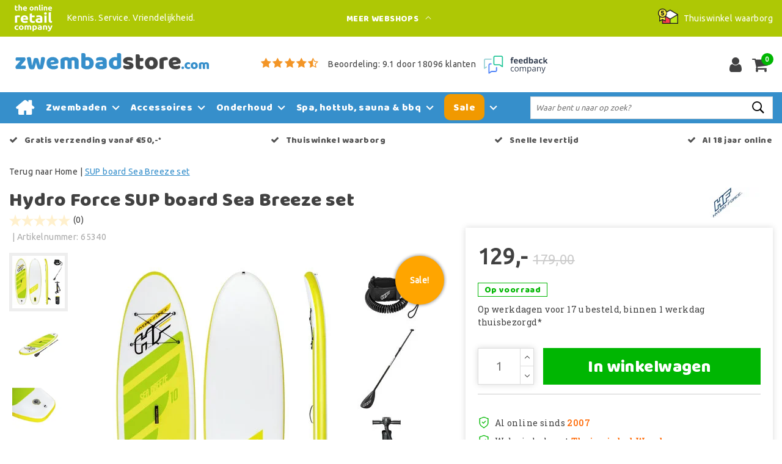

--- FILE ---
content_type: text/javascript;charset=utf-8
request_url: https://www.zwembadstore.com/services/stats/pageview.js?product=124627994&hash=97c3
body_size: -412
content:
// SEOshop 21-01-2026 18:52:12